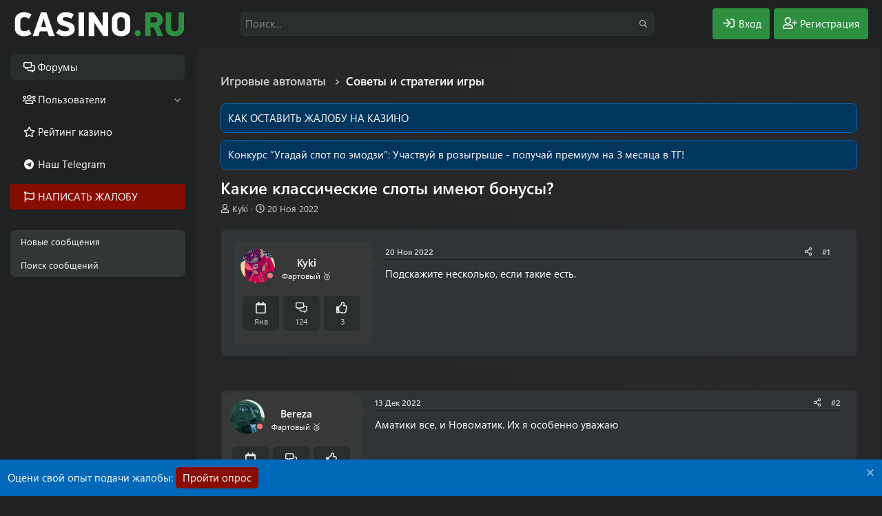

--- FILE ---
content_type: text/html; charset=utf-8
request_url: https://forum.casino.ru/threads/kakie-klassicheskie-sloty-imejut-bonusy.6569/
body_size: 19196
content:
<!DOCTYPE html>
<html id="XF" lang="ru-RU" dir="LTR"
	data-xf="2.3"
	data-app="public"
	data-variation="alternate"
data-color-scheme="dark"
	data-template="thread_view"
	data-container-key="node-21"
	data-content-key="thread-6569"
	data-logged-in="false"
	data-cookie-prefix="xf_"
	data-csrf="1768762735,ab451f8f275f18c38bb8132969aef668"
	class="has-no-js template-thread_view"
	>
<head>
	
	
	

	<meta charset="utf-8" />
	<title>Какие классические слоты имеют бонусы? | Форум Casino.ru - Крупнейший форум игроков в онлайн казино</title>
	
	<link rel="manifest" href="/webmanifest.php">

	<meta http-equiv="X-UA-Compatible" content="IE=Edge" />
	<meta name="viewport" content="width=device-width, initial-scale=1, viewport-fit=cover">

	
		
			
				<meta name="theme-color" media="(prefers-color-scheme: light)" content="#0069ba" />
				<meta name="theme-color" media="(prefers-color-scheme: dark)" content="#0069ba" />
			
		
	

	<meta name="apple-mobile-web-app-title" content="Форум Casino.ru">
	
	<script>var _ajaxurl = 'https://casino.ru/wp-admin/admin-ajax.php';</script>
	<script src="https://casino.ru/wp-content/themes/casino.ru/rest/script.js"></script>	
	
	

		<link rel="apple-touch-icon" href="/data/assets/logo/favicon-192x192.png">
		

	
		
		<meta name="description" content="Подскажите несколько, если такие есть." />
		<meta property="og:description" content="Подскажите несколько, если такие есть." />
		<meta property="twitter:description" content="Подскажите несколько, если такие есть." />
	
	
		<meta property="og:url" content="https://forum.casino.ru/threads/kakie-klassicheskie-sloty-imejut-bonusy.6569/" />
	
		<link rel="canonical" href="https://forum.casino.ru/threads/kakie-klassicheskie-sloty-imejut-bonusy.6569/" />
	

	
		
	
	
	<meta property="og:site_name" content="Форум про казино и игровые автоматы для азартных игроков: онлайн обсуждение в интернете | Casino.ru" />


	
	
		
	
	
	<meta property="og:type" content="website" />


	
	
		
	
	
	
		<meta property="og:title" content="Какие классические слоты имеют бонусы?" />
		<meta property="twitter:title" content="Какие классические слоты имеют бонусы?" />
	


	
	
	
	

	
	
	
		
	
	

	
	
	<link rel="stylesheet" href="/css.php?css=public%3Anormalize.css%2Cpublic%3Afa.css%2Cpublic%3Avariations.less%2Cpublic%3Acore.less%2Cpublic%3Aapp.less%2Cpublic%3Asegoeuivariablefont.css&amp;s=6&amp;l=2&amp;d=1767694099&amp;k=4f460a5528750cf5ab55aec4e3de3f28568b865c" />

	<link rel="stylesheet" href="/css.php?css=public%3Afest1val2.less%2Cpublic%3Amessage.less%2Cpublic%3Anotices.less%2Cpublic%3Ashare_controls.less%2Cpublic%3Ath_uix_threadStarterPost.less%2Cpublic%3Aextra.less&amp;s=6&amp;l=2&amp;d=1767694099&amp;k=8b9809081675b536dada2ce3e0193cf4a4cb7b5b" />
<style>

.chosen-container{position:relative;display:inline-block;vertical-align:middle;font-size:13px;-webkit-user-select:none;-moz-user-select:none;-ms-user-select:none;user-select:none}.chosen-container *{-webkit-box-sizing:border-box;box-sizing:border-box}.chosen-container .chosen-drop{position:absolute;top:100%;z-index:1010;width:100%;border:1px solid #aaa;border-top:0;background:#fff;-webkit-box-shadow:0 4px 5px rgba(0,0,0,.15);box-shadow:0 4px 5px rgba(0,0,0,.15);clip:rect(0,0,0,0);-webkit-clip-path:inset(100% 100%);clip-path:inset(100% 100%)}.chosen-container.chosen-with-drop .chosen-drop{clip:auto;-webkit-clip-path:none;clip-path:none}.chosen-container a{cursor:pointer}.chosen-container .chosen-single .group-name,.chosen-container .search-choice .group-name{margin-right:4px;overflow:hidden;white-space:nowrap;text-overflow:ellipsis;font-weight:400;color:#999}.chosen-container .chosen-single .group-name:after,.chosen-container .search-choice .group-name:after{content:":";padding-left:2px;vertical-align:top}.chosen-container-single .chosen-single{position:relative;display:block;overflow:hidden;padding:4px 0 4px 8px;/*height:25px*/;border:1px solid #aaa;border-radius:5px;background-color:#fff;background:-webkit-gradient(linear,left top,left bottom,color-stop(20%,#fff),color-stop(50%,#f6f6f6),color-stop(52%,#eee),to(#f4f4f4));background:linear-gradient(#fff 20%,#f6f6f6 50%,#eee 52%,#f4f4f4 100%);background-clip:padding-box;-webkit-box-shadow:0 0 3px #fff inset,0 1px 1px rgba(0,0,0,.1);box-shadow:0 0 3px #fff inset,0 1px 1px rgba(0,0,0,.1);color:#444;text-decoration:none;white-space:nowrap;line-height:24px}.chosen-container-single .chosen-default{color:#999}.chosen-container-single .chosen-single span{display:block;overflow:hidden;margin-right:26px;text-overflow:ellipsis;white-space:nowrap}.chosen-container-single .chosen-single-with-deselect span{margin-right:38px}.chosen-container-single .chosen-single abbr{position:absolute;top:6px;right:26px;display:block;width:12px;height:12px;background:url(/js/chosen/chosen-sprite.png) -42px 1px no-repeat;font-size:1px}.chosen-container-single .chosen-single abbr:hover{background-position:-42px -10px}.chosen-container-single.chosen-disabled .chosen-single abbr:hover{background-position:-42px -10px}.chosen-container-single .chosen-single div{position:absolute;top:0;right:0;display:block;width:18px;height:100%}.chosen-container-single .chosen-single div b{display:block;width:100%;height:100%;background:url(/js/chosen/chosen-sprite.png) no-repeat 0 2px}.chosen-container-single .chosen-search{position:relative;z-index:1010;margin:0;padding:3px 4px;white-space:nowrap}.chosen-container-single .chosen-search input[type=text]{margin:1px 0;padding:4px 20px 4px 5px;width:100%;height:auto;outline:0;border:1px solid #aaa;background:url(/js/chosen/chosen-sprite.png) no-repeat 100% -20px;font-size:1em;font-family:sans-serif;line-height:normal;border-radius:0}.chosen-container-single .chosen-drop{margin-top:-1px;border-radius:0 0 4px 4px;background-clip:padding-box}.chosen-container-single.chosen-container-single-nosearch .chosen-search{position:absolute;clip:rect(0,0,0,0);-webkit-clip-path:inset(100% 100%);clip-path:inset(100% 100%)}.chosen-container .chosen-results{color:#444;position:relative;overflow-x:hidden;overflow-y:auto;margin:0 4px 4px 0;padding:0 0 0 4px;max-height:240px;-webkit-overflow-scrolling:touch}.chosen-container .chosen-results li{display:none;margin:0;padding:5px 6px;list-style:none;line-height:15px;word-wrap:break-word;-webkit-touch-callout:none}.chosen-container .chosen-results li.active-result{display:list-item;cursor:pointer}.chosen-container .chosen-results li.disabled-result{display:list-item;color:#ccc;cursor:default}.chosen-container .chosen-results li.highlighted{background-color:#3875d7;background-image:-webkit-gradient(linear,left top,left bottom,color-stop(20%,#3875d7),color-stop(90%,#2a62bc));background-image:linear-gradient(#3875d7 20%,#2a62bc 90%);color:#fff}.chosen-container .chosen-results li.no-results{color:#777;display:list-item;background:#f4f4f4}.chosen-container .chosen-results li.group-result{display:list-item;font-weight:700;cursor:default}.chosen-container .chosen-results li.group-option{padding-left:15px}.chosen-container .chosen-results li em{font-style:normal;text-decoration:underline}.chosen-container-multi .chosen-choices{position:relative;overflow:hidden;margin:0;padding:0 5px;width:100%;height:auto;border:1px solid #aaa;background-color:#fff;background-image:-webkit-gradient(linear,left top,left bottom,color-stop(1%,#eee),color-stop(15%,#fff));background-image:linear-gradient(#eee 1%,#fff 15%);cursor:text}.chosen-container-multi .chosen-choices li{float:left;list-style:none}.chosen-container-multi .chosen-choices li.search-field{margin:0;padding:0;white-space:nowrap}.chosen-container-multi .chosen-choices li.search-field input[type=text]{margin:1px 0;padding:0;height:25px;outline:0;border:0!important;background:0 0!important;-webkit-box-shadow:none;box-shadow:none;color:#999;font-size:100%;font-family:sans-serif;line-height:normal;border-radius:0;width:25px}.chosen-container-multi .chosen-choices li.search-choice{position:relative;margin:3px 5px 3px 0;padding:3px 20px 3px 5px;border:1px solid #aaa;max-width:100%;border-radius:3px;background-color:#eee;background-image:-webkit-gradient(linear,left top,left bottom,color-stop(20%,#f4f4f4),color-stop(50%,#f0f0f0),color-stop(52%,#e8e8e8),to(#eee));background-image:linear-gradient(#f4f4f4 20%,#f0f0f0 50%,#e8e8e8 52%,#eee 100%);background-size:100% 19px;background-repeat:repeat-x;background-clip:padding-box;-webkit-box-shadow:0 0 2px #fff inset,0 1px 0 rgba(0,0,0,.05);box-shadow:0 0 2px #fff inset,0 1px 0 rgba(0,0,0,.05);color:#333;line-height:13px;cursor:default}.chosen-container-multi .chosen-choices li.search-choice span{word-wrap:break-word}.chosen-container-multi .chosen-choices li.search-choice .search-choice-close{position:absolute;top:4px;right:3px;display:block;width:12px;height:12px;background:url(/js/chosen/chosen-sprite.png) -42px 1px no-repeat;font-size:1px}.chosen-container-multi .chosen-choices li.search-choice .search-choice-close:hover{background-position:-42px -10px}.chosen-container-multi .chosen-choices li.search-choice-disabled{padding-right:5px;border:1px solid #ccc;background-color:#e4e4e4;background-image:-webkit-gradient(linear,left top,left bottom,color-stop(20%,#f4f4f4),color-stop(50%,#f0f0f0),color-stop(52%,#e8e8e8),to(#eee));background-image:linear-gradient(#f4f4f4 20%,#f0f0f0 50%,#e8e8e8 52%,#eee 100%);color:#666}.chosen-container-multi .chosen-choices li.search-choice-focus{background:#d4d4d4}.chosen-container-multi .chosen-choices li.search-choice-focus .search-choice-close{background-position:-42px -10px}.chosen-container-multi .chosen-results{margin:0;padding:0}.chosen-container-multi .chosen-drop .result-selected{display:list-item;color:#ccc;cursor:default}.chosen-container-active .chosen-single{border:1px solid #5897fb;-webkit-box-shadow:0 0 5px rgba(0,0,0,.3);box-shadow:0 0 5px rgba(0,0,0,.3)}.chosen-container-active.chosen-with-drop .chosen-single{border:1px solid #aaa;border-bottom-right-radius:0;border-bottom-left-radius:0;background-image:-webkit-gradient(linear,left top,left bottom,color-stop(20%,#eee),color-stop(80%,#fff));background-image:linear-gradient(#eee 20%,#fff 80%);-webkit-box-shadow:0 1px 0 #fff inset;box-shadow:0 1px 0 #fff inset}.chosen-container-active.chosen-with-drop .chosen-single div{border-left:none;background:0 0}.chosen-container-active.chosen-with-drop .chosen-single div b{background-position:-18px 2px}.chosen-container-active .chosen-choices{border:1px solid #5897fb;-webkit-box-shadow:0 0 5px rgba(0,0,0,.3);box-shadow:0 0 5px rgba(0,0,0,.3)}.chosen-container-active .chosen-choices li.search-field input[type=text]{color:#222!important}.chosen-disabled{opacity:.5!important;cursor:default}.chosen-disabled .chosen-single{cursor:default}.chosen-disabled .chosen-choices .search-choice .search-choice-close{cursor:default}.chosen-rtl{text-align:right}.chosen-rtl .chosen-single{overflow:visible;padding:0 8px 0 0}.chosen-rtl .chosen-single span{margin-right:0;margin-left:26px;direction:rtl}.chosen-rtl .chosen-single-with-deselect span{margin-left:38px}.chosen-rtl .chosen-single div{right:auto;left:3px}.chosen-rtl .chosen-single abbr{right:auto;left:26px}.chosen-rtl .chosen-choices li{float:right}.chosen-rtl .chosen-choices li.search-field input[type=text]{direction:rtl}.chosen-rtl .chosen-choices li.search-choice{margin:3px 5px 3px 0;padding:3px 5px 3px 19px}.chosen-rtl .chosen-choices li.search-choice .search-choice-close{right:auto;left:4px}.chosen-rtl.chosen-container-single .chosen-results{margin:0 0 4px 4px;padding:0 4px 0 0}.chosen-rtl .chosen-results li.group-option{padding-right:15px;padding-left:0}.chosen-rtl.chosen-container-active.chosen-with-drop .chosen-single div{border-right:none}.chosen-rtl .chosen-search input[type=text]{padding:4px 5px 4px 20px;background:url(/js/chosen/chosen-sprite.png) no-repeat -30px -20px;direction:rtl}.chosen-rtl.chosen-container-single .chosen-single div b{background-position:6px 2px}.chosen-rtl.chosen-container-single.chosen-with-drop .chosen-single div b{background-position:-12px 2px}@media only screen and (-webkit-min-device-pixel-ratio:1.5),only screen and (min-resolution:144dpi),only screen and (min-resolution:1.5dppx){.chosen-container .chosen-results-scroll-down span,.chosen-container .chosen-results-scroll-up span,.chosen-container-multi .chosen-choices .search-choice .search-choice-close,.chosen-container-single .chosen-search input[type=text],.chosen-container-single .chosen-single abbr,.chosen-container-single .chosen-single div b,.chosen-rtl .chosen-search input[type=text]{background-image:url(/js/chosen/chosen-sprite@2x.png)!important;background-size:52px 37px!important;background-repeat:no-repeat!important}}
</style>


	
		<script src="/js/xf/preamble.min.js?_v=6cf714cb"></script>
	

	<script src="/js/vendor/jquery/jquery-3.5.1.min.js?_v=6cf714cb"></script>
	<script src="/js/vendor/vendor-compiled.js?_v=6cf714cb" defer></script>
	<script src="/js/xf/core-compiled.js?_v=6cf714cb" defer></script>

	<script>
		XF.ready(() =>
		{
			XF.extendObject(true, XF.config, {
				// 
				userId: 0,
				enablePush: false,
				pushAppServerKey: '',
				url: {
					fullBase: 'https://forum.casino.ru/',
					basePath: '/',
					css: '/css.php?css=__SENTINEL__&s=6&l=2&d=1767694099',
					js: '/js/__SENTINEL__?_v=6cf714cb',
					icon: '/data/local/icons/__VARIANT__.svg?v=1767694100#__NAME__',
					iconInline: '/styles/fa/__VARIANT__/__NAME__.svg?v=5.15.3',
					keepAlive: '/login/keep-alive'
				},
				cookie: {
					path: '/',
					domain: '',
					prefix: 'xf_',
					secure: true,
					consentMode: 'disabled',
					consented: ["optional","_third_party"]
				},
				cacheKey: 'f3ed7234243583f554e27d349fe769c5',
				csrf: '1768762735,ab451f8f275f18c38bb8132969aef668',
				js: {"https:\/\/casino.ru\/wp-content\/themes\/casino.ru\/subscribe-forum\/script.js":true,"\/js\/chosen\/chosen.jquery.min.js?_v=6cf714cb":true,"\/js\/chosen\/init.js?_v=6cf714cb":true,"\/js\/fest1val\/helpers\/override_handlers.min.js?_v=6cf714cb":true},
				fullJs: false,
				css: {"public:fest1val2.less":true,"public:message.less":true,"public:notices.less":true,"public:share_controls.less":true,"public:th_uix_threadStarterPost.less":true,"public:extra.less":true},
				time: {
					now: 1768762735,
					today: 1768683600,
					todayDow: 0,
					tomorrow: 1768770000,
					yesterday: 1768597200,
					week: 1768165200,
					month: 1767214800,
					year: 1767214800
				},
				style: {
					light: 'default',
					dark: 'alternate',
					defaultColorScheme: 'light'
				},
				borderSizeFeature: '3px',
				fontAwesomeWeight: 'r',
				enableRtnProtect: true,
				
				enableFormSubmitSticky: true,
				imageOptimization: '0',
				imageOptimizationQuality: 0.85,
				uploadMaxFilesize: 104857600,
				uploadMaxWidth: 0,
				uploadMaxHeight: 0,
				allowedVideoExtensions: ["m4v","mov","mp4","mp4v","mpeg","mpg","ogv","webm"],
				allowedAudioExtensions: ["mp3","opus","ogg","wav"],
				shortcodeToEmoji: true,
				visitorCounts: {
					conversations_unread: '0',
					alerts_unviewed: '0',
					total_unread: '0',
					title_count: true,
					icon_indicator: true
				},
				jsMt: {"xf\/action.js":"a88b9c41","xf\/embed.js":"a88b9c41","xf\/form.js":"a88b9c41","xf\/structure.js":"a88b9c41","xf\/tooltip.js":"a88b9c41"},
				jsState: {},
				publicMetadataLogoUrl: '',
				publicPushBadgeUrl: 'https://forum.casino.ru/styles/default/xenforo/bell.png'
			})

			XF.extendObject(XF.phrases, {
				// 
bssp_now: "Now",
				date_x_at_time_y:     "{date} в {time}",
				day_x_at_time_y:      "{day} в {time}",
				yesterday_at_x:       "Вчера в {time}",
				x_minutes_ago:        "{minutes} мин. назад",
				one_minute_ago:       "1 минуту назад",
				a_moment_ago:         "Только что",
				today_at_x:           "Сегодня в {time}",
				in_a_moment:          "В настоящее время",
				in_a_minute:          "Менее минуты назад",
				in_x_minutes:         "Через {minutes} мин.",
				later_today_at_x:     "Сегодня в {time}",
				tomorrow_at_x:        "Завтра в {time}",
				short_date_x_minutes: "{minutes}m",
				short_date_x_hours:   "{hours}h",
				short_date_x_days:    "{days}d",

				day0: "Воскресенье",
				day1: "Понедельник",
				day2: "Вторник",
				day3: "Среда",
				day4: "Четверг",
				day5: "Пятница",
				day6: "Суббота",

				dayShort0: "Вос",
				dayShort1: "Пон",
				dayShort2: "Вто",
				dayShort3: "Сре",
				dayShort4: "Чет",
				dayShort5: "Пят",
				dayShort6: "Суб",

				month0: "Январь",
				month1: "Февраль",
				month2: "Март",
				month3: "Апрель",
				month4: "Май",
				month5: "Июнь",
				month6: "Июль",
				month7: "Август",
				month8: "Сентябрь",
				month9: "Октябрь",
				month10: "Ноябрь",
				month11: "Декабрь",

				active_user_changed_reload_page: "Ваша сессия истекла. Перезагрузите страницу.",
				server_did_not_respond_in_time_try_again: "Сервер не ответил вовремя. Пожалуйста, попробуйте снова.",
				oops_we_ran_into_some_problems: "Упс! Мы столкнулись с некоторыми проблемами.",
				oops_we_ran_into_some_problems_more_details_console: "Упс! Мы столкнулись с некоторыми проблемами. Пожалуйста, попробуйте позже. Более детальную информацию об ошибке Вы можете посмотреть в консоли браузера.",
				file_too_large_to_upload: "Файл слишком большой для загрузки.",
				uploaded_file_is_too_large_for_server_to_process: "Загруженный файл слишком большой для обработки сервером.",
				files_being_uploaded_are_you_sure: "Файлы все ещё загружаются. Вы действительно хотите отправить эту форму?",
				attach: "Прикрепить файлы",
				rich_text_box: "Текстовое поле с поддержкой форматирования",
				close: "Закрыть",
				link_copied_to_clipboard: "Ссылка скопирована в буфер обмена.",
				text_copied_to_clipboard: "Скопировано",
				loading: "Загрузка...",
				you_have_exceeded_maximum_number_of_selectable_items: "You have exceeded the maximum number of selectable items.",

				processing: "Обработка",
				'processing...': "Обработка...",

				showing_x_of_y_items: "Показано {count} из {total} элементов",
				showing_all_items: "Показаны все элементы",
				no_items_to_display: "Нет элементов для отображения",

				number_button_up: "Увеличить",
				number_button_down: "Уменьшить",

				push_enable_notification_title: "Push-уведомления для сайта Форум про казино и игровые автоматы для азартных игроков: онлайн обсуждение в интернете | Casino.ru успешно активированы",
				push_enable_notification_body: "Спасибо за активацию push-уведомлений!",

				pull_down_to_refresh: "Pull down to refresh",
				release_to_refresh: "Release to refresh",
				refreshing: "Refreshing..."
			})
		})
	</script>

	<script src="https://casino.ru/wp-content/themes/casino.ru/subscribe-forum/script.js" defer></script>
<script src="/js/chosen/chosen.jquery.min.js?_v=6cf714cb" defer></script>
<script src="/js/chosen/init.js?_v=6cf714cb" defer></script>
<script src="/js/fest1val/helpers/override_handlers.min.js?_v=6cf714cb" defer></script>



	
		<link rel="icon" type="image/png" href="https://forum.casino.ru/data/assets/logo/favicon-32x32.png" sizes="32x32" />
	

	
</head>
<body data-template="thread_view">


<div class="p-pageWrapper" id="top">

	

	<header class="p-header" id="header">
		<div class="p-header-inner">
			<div class="p-header-content">

				<button type="button" class="button button--plain p-nav-menuTrigger" data-xf-click="off-canvas" data-menu=".js-headerOffCanvasMenu" tabindex="0" aria-label="Меню"><span class="button-text">
					<i aria-hidden="true"></i>
				</span></button>

				
					<div class="p-header-logo p-header-logo--image">
						<a href="https://forum.casino.ru">
							

	

	
		
		

		
	
		
		

		
	

	

	<picture data-variations="{&quot;default&quot;:{&quot;1&quot;:&quot;\/data\/assets\/logo_default\/logo.svg&quot;,&quot;2&quot;:null},&quot;alternate&quot;:{&quot;1&quot;:&quot;\/data\/assets\/logo_alternate\/logo_w.svg&quot;,&quot;2&quot;:null}}">
		
		
		

		
			
			
			

			
				<source srcset="/data/assets/logo_alternate/logo_w.svg" media="(prefers-color-scheme: dark)" />
			
		

		<img src="/data/assets/logo_default/logo.svg"  width="250" height="36" alt="Форум про казино и игровые автоматы для азартных игроков: онлайн обсуждение в интернете | Casino.ru"  />
	</picture>


						</a>
					</div>
				

				
					

					
						<div class='p-search'>
							<form action="/search/search" method="post">
								<div class='p-search-container'>
									
										<input type="text" class="input input--search" name="keywords" data-acurl="/search/auto-complete" placeholder="Поиск..." aria-label="Поиск" id="input--search" data-menu-autofocus="true" minlength="3" required="true" />
									
									<div class='p-search-icon'><i class="fa--xf far fa-search "><svg xmlns="http://www.w3.org/2000/svg" role="img" aria-hidden="true" ><use href="/data/local/icons/regular.svg?v=1767694100#search"></use></svg></i></div>
								</div>

								<div id="p-search-menu" class="p-search-menu">
									<div class="menu-content">
										
											<div class="inputGroup inputGroup--joined">
												
			<select name="constraints" class="js-quickSearch-constraint input" aria-label="Search within">
				<option value="">Везде</option>
<option value="{&quot;search_type&quot;:&quot;post&quot;}">Темы</option>
<option value="{&quot;search_type&quot;:&quot;post&quot;,&quot;c&quot;:{&quot;nodes&quot;:[21],&quot;child_nodes&quot;:1}}">Этот форум</option>
<option value="{&quot;search_type&quot;:&quot;post&quot;,&quot;c&quot;:{&quot;thread&quot;:6569}}">Эта тема</option>

			</select>
		
											</div>
										
										
										<div class="menu-row">
											<label class="iconic"><input type="checkbox"  name="c[title_only]" value="1" /><i aria-hidden="true"></i><span class="iconic-label">Искать только в заголовках</span></label>

										</div>
										
										<div class="menu-row">
											<div class="inputGroup">
												<span class="inputGroup-text" id="ctrl_search_menu_by_member">От:</span>
												<input type="text" class="input" name="c[users]" data-xf-init="auto-complete" placeholder="Пользователь" aria-labelledby="ctrl_search_menu_by_member" />
											</div>
										</div>
										<div class="menu-footer">
										<span class="menu-footer-controls">
											<button type="submit" class="button button--icon button--icon--search button--primary"><i class="fa--xf far fa-search "><svg xmlns="http://www.w3.org/2000/svg" role="img" aria-hidden="true" ><use href="/data/local/icons/regular.svg?v=1767694100#search"></use></svg></i><span class="button-text">Поиск</span></button>
											<button type="submit" class="button " name="from_search_menu"><span class="button-text">Расширенный поиск...</span></button>
										</span>
										</div>
									</div>
								</div>

								<input type="hidden" name="_xfToken" value="1768762735,ab451f8f275f18c38bb8132969aef668" />
							</form>
						</div>
					
				

				<div class="p-nav-opposite">
					<div class="p-navgroup p-account p-navgroup--guest">
						
							
								<a href="/login/" class="p-navgroup-link p-navgroup-link--iconic p-navgroup-link--logIn"
									data-xf-click="overlay" data-follow-redirects="on" data-color="login">
									<i aria-hidden="true"></i>
									<span class="p-navgroup-linkText">Вход</span>
								</a>
							
							<div class="menu menu--structural menu--medium" data-menu="menu" data-nav-id="userLogin" aria-hidden="true" data-href="/login/"></div>
							
								<a href="/register/" class="p-navgroup-link p-navgroup-link--iconic p-navgroup-link--register"
									data-xf-click="overlay" data-follow-redirects="on" data-color="register">
									<i aria-hidden="true"></i>
									<span class="p-navgroup-linkText">Регистрация</span>
								</a>
							
						
					</div>

					<div class="p-navgroup p-discovery">
						<a href="/whats-new/"
							class="p-navgroup-link p-navgroup-link--iconic p-navgroup-link--whatsnew"
							aria-label="Что нового?"
							title="Что нового?">
							<i aria-hidden="true"></i>
							<span class="p-navgroup-linkText">Что нового?</span>
						</a>

						
							<a href="/search/"
								class="p-navgroup-link p-navgroup-link--iconic p-navgroup-link--search"
								data-xf-click="menu"
								data-xf-key="/"
								aria-label="Поиск"
								aria-expanded="false"
								aria-haspopup="true"
								title="Поиск">
								<i aria-hidden="true"></i>
								<span class="p-navgroup-linkText">Поиск</span>
							</a>
							<div class="menu menu--structural menu--wide" data-menu="menu" aria-hidden="true">
								<form action="/search/search" method="post"
									class="menu-content"
									data-xf-init="quick-search">

									<h3 class="menu-header">Поиск</h3>
<div class="menu-row">
	<div class="inputGroup">Тип темы:</div>
	<div class="inputGroup">
		<label class="iconic">
			<input type="radio" name="c[category_type]" value="7">
			<i aria-hidden="true"></i>
			<span class="iconic-label">Обзоры</span>
		</label>
	</div>
	<div class="inputGroup">
		<label class="iconic">
			<input type="radio" name="c[category_type]" value="13">
			<i aria-hidden="true"></i>
			<span class="iconic-label">Жалобы</span>
		</label>
	</div>
	<div class="inputGroup">
		<label class="iconic">
			<input type="radio" name="c[category_type]" value="" checked>
			<i aria-hidden="true"></i>
			<span class="iconic-label">Любой</span>
		</label>
	</div>
</div>
									
									<div class="menu-row">
										
											<div class="inputGroup inputGroup--joined">
												<input type="text" class="input" name="keywords" data-acurl="/search/auto-complete" placeholder="Поиск..." aria-label="Поиск" data-menu-autofocus="true" minlength="3" required="true" />
												
			<select name="constraints" class="js-quickSearch-constraint input" aria-label="Search within">
				<option value="">Везде</option>
<option value="{&quot;search_type&quot;:&quot;post&quot;}">Темы</option>
<option value="{&quot;search_type&quot;:&quot;post&quot;,&quot;c&quot;:{&quot;nodes&quot;:[21],&quot;child_nodes&quot;:1}}">Этот форум</option>
<option value="{&quot;search_type&quot;:&quot;post&quot;,&quot;c&quot;:{&quot;thread&quot;:6569}}">Эта тема</option>

			</select>
		
											</div>
										
									</div>

									
									<div class="menu-row">
										<label class="iconic"><input type="checkbox"  name="c[title_only]" value="1" /><i aria-hidden="true"></i><span class="iconic-label">Искать только в заголовках</span></label>

									</div>
									
									<div class="menu-row">
										<div class="inputGroup">
											<span class="inputGroup-text" id="ctrl_search_menu_by_member">От:</span>
											<input type="text" class="input" name="c[users]" data-xf-init="auto-complete" placeholder="Пользователь" aria-labelledby="ctrl_search_menu_by_member" />
										</div>
									</div>
									<div class="menu-footer">
									<span class="menu-footer-controls">
										<button type="submit" class="button button--icon button--icon--search button--primary"><i class="fa--xf far fa-search "><svg xmlns="http://www.w3.org/2000/svg" role="img" aria-hidden="true" ><use href="/data/local/icons/regular.svg?v=1767694100#search"></use></svg></i><span class="button-text">Поиск</span></button>
										<button type="submit" class="button " name="from_search_menu"><span class="button-text">Расширенный поиск...</span></button>
									</span>
									</div>

									<input type="hidden" name="_xfToken" value="1768762735,ab451f8f275f18c38bb8132969aef668" />
								</form>
							</div>
						
					</div>
				</div>

				
			</div>
		</div>
	</header>

	
	

	<div class="offCanvasMenu offCanvasMenu--nav js-headerOffCanvasMenu" data-menu="menu" aria-hidden="true" data-ocm-builder="navigation">
		<div class="offCanvasMenu-backdrop" data-menu-close="true"></div>
		<div class="offCanvasMenu-content">
			<div class="offCanvasMenu-header">
				Меню
				<a class="offCanvasMenu-closer" data-menu-close="true" role="button" tabindex="0" aria-label="Закрыть"></a>
			</div>
			
				<div class="p-offCanvasRegisterLink">
					<div class="offCanvasMenu-linkHolder">
						<a href="/login/" class="offCanvasMenu-link" data-xf-click="overlay" data-menu-close="true">
							Вход
						</a>
					</div>
					<hr class="offCanvasMenu-separator" />
					
						<div class="offCanvasMenu-linkHolder">
							<a href="/register/" class="offCanvasMenu-link" data-xf-click="overlay" data-menu-close="true">
								Регистрация
							</a>
						</div>
						<hr class="offCanvasMenu-separator" />
					
				</div>
			
			<div class="js-offCanvasNavTarget"></div>
			 
		</div>
	</div>

	<div class="p-body">
		<div class="p-nav-container">
			
				<div class="p-navSticky p-navSticky--all" data-xf-init="sticky-header">
					
		<nav class="p-nav">
			<ul class="p-nav-list js-offCanvasNavSource">
			
				<li>
					
	<div class="p-navEl is-selected" data-has-children="true">
	

		
	
	<a href="/"
	class="p-navEl-link p-navEl-link--splitMenu "
	
		
	
	data-nav-id="forums">Форумы</a>


		<a data-xf-key="1"
			data-xf-click="menu"
			data-menu-pos-ref="< .p-navEl"
			class="p-navEl-splitTrigger"
			role="button"
			tabindex="0"
			aria-label="Toggle expanded"
			aria-expanded="false"
			aria-haspopup="true"></a>

		
	
		<div class="menu menu--structural" data-menu="menu" aria-hidden="true">
			<div class="menu-content">
				
					
	
	
	<a href="/whats-new/posts/"
	class="menu-linkRow u-indentDepth0 js-offCanvasCopy "
	
		
	
	data-nav-id="newPosts">Новые сообщения</a>

	

				
					
	
	
	<a href="/search/?type=post"
	class="menu-linkRow u-indentDepth0 js-offCanvasCopy "
	
		
	
	data-nav-id="searchForums">Поиск сообщений</a>

	

				
			</div>
		</div>
	
	</div>

				</li>
			
				<li>
					
	<div class="p-navEl " data-has-children="true">
	

		
	
	<a href="/members/"
	class="p-navEl-link p-navEl-link--splitMenu "
	
		
	
	data-nav-id="members">Пользователи</a>


		<a data-xf-key="2"
			data-xf-click="menu"
			data-menu-pos-ref="< .p-navEl"
			class="p-navEl-splitTrigger"
			role="button"
			tabindex="0"
			aria-label="Toggle expanded"
			aria-expanded="false"
			aria-haspopup="true"></a>

		
	
		<div class="menu menu--structural" data-menu="menu" aria-hidden="true">
			<div class="menu-content">
				
					
	
	
	<a href="/online/"
	class="menu-linkRow u-indentDepth0 js-offCanvasCopy "
	
		
	
	data-nav-id="currentVisitors">Текущие посетители</a>

	

				
					
	
	
	<a href="/whats-new/profile-posts/"
	class="menu-linkRow u-indentDepth0 js-offCanvasCopy "
	 rel="nofollow"
		
	
	data-nav-id="newProfilePosts">Новые сообщения профилей</a>

	

				
					
	
	
	<a href="/search/?type=profile_post"
	class="menu-linkRow u-indentDepth0 js-offCanvasCopy "
	
		
	
	data-nav-id="searchProfilePosts">Поиск сообщений профилей</a>

	

				
					
	
	
	<a href="/members/tpm/"
	class="menu-linkRow u-indentDepth0 js-offCanvasCopy "
	
		
	
	data-nav-id="tpm">Автор месяца</a>

	

				
			</div>
		</div>
	
	</div>

				</li>
			
				<li>
					
	<div class="p-navEl " >
	

		
	
	<a href="https://casino.ru/onlinecasino/"
	class="p-navEl-link "
	
		
	data-xf-key="3"
	data-nav-id="casino_rating">Рейтинг казино</a>


		

		
	
	</div>

				</li>
			
				<li>
					
	<div class="p-navEl " >
	

		
	
	<a href="https://t.me/+LN5vtoYsVs4xMDky"
	class="p-navEl-link "
	 target="_blank"
		
	data-xf-key="4"
	data-nav-id="telegram">Наш Telegram</a>


		

		
	
	</div>

				</li>
			
				<li>
					
	<div class="p-navEl " >
	

		
	
	<a href="https://forum.casino.ru/forums/ostavit-zhalobu-na-kazino.16/post-thread"
	class="p-navEl-link "
	 data-color="petition_link"
		
	data-xf-key="5"
	data-nav-id="jaloby">НАПИСАТЬ ЖАЛОБУ</a>


		

		
	
	</div>

				</li>
			
			</ul>
		</nav>
	
					
		
			<div class="p-sectionLinks">
				<ul class="p-sectionLinks-list">
				
					<li>
						
	<div class="p-navEl " >
	

		
	
	<a href="/whats-new/posts/"
	class="p-navEl-link "
	
		
	data-xf-key="alt+1"
	data-nav-id="newPosts">Новые сообщения</a>


		

		
	
	</div>

					</li>
				
					<li>
						
	<div class="p-navEl " >
	

		
	
	<a href="/search/?type=post"
	class="p-navEl-link "
	
		
	data-xf-key="alt+2"
	data-nav-id="searchForums">Поиск сообщений</a>


		

		
	
	</div>

					</li>
				
				</ul>
			</div>
		
	
				</div>
				
		</div>

		<div class="p-body-inner">
			<!--XF:EXTRA_OUTPUT-->

			
			<div class="p-breadcrumbs--container">
				
	
		<ul class="p-breadcrumbs "
			itemscope itemtype="https://schema.org/BreadcrumbList">
			
				

				
			<li class="itemListElement--hider"></li>
			
				

				

				
				
			
					
					
	<li itemprop="itemListElement" itemscope itemtype="https://schema.org/ListItem">
		<a href="/#igrovye-avtomaty.17" itemprop="item">
			
				<span itemprop="name">Игровые автоматы</span>
			
		</a>
		<meta itemprop="position" content="1" />
	</li>

				
					
					
	<li itemprop="itemListElement" itemscope itemtype="https://schema.org/ListItem">
		<a href="/forums/sovety-i-strategii-igry.21/" itemprop="item">
			
				<span itemprop="name">Советы и стратегии игры</span>
			
		</a>
		<meta itemprop="position" content="2" />
	</li>

				
			
			
		</ul>
	

				
			</div>
			

			
				
					<div class="p-guest--message">
						<h1>Добро пожаловать!</h1>
<p>Твой промокод на Покердом - FPDPLAY.</p>
<a href="index.php?register" class="button--cta button button--icon button--icon--write"><span class="button-text">
Зарегистрироваться и получить бонус
</span></a>
					</div>
					
			

			
				
	
		
		

		<ul class="notices notices--block notices--isMulti js-notices"
			data-xf-init="notices"
			data-type="block"
			data-scroll-interval="6">

			
				
	<li class="notice js-notice notice--accent"
		data-notice-id="5"
		data-delay-duration="0"
		data-display-duration="0"
		data-auto-dismiss=""
		data-visibility="">

		
		<div class="notice-content">
			
			<a href="https://forum.casino.ru/threads/kak-ostavit-zhalobu-na-kazino.8095/" target="_blank">КАК ОСТАВИТЬ ЖАЛОБУ НА КАЗИНО </a>
		</div>
	</li>

			
				
	<li class="notice js-notice notice--accent"
		data-notice-id="16"
		data-delay-duration="0"
		data-display-duration="0"
		data-auto-dismiss=""
		data-visibility="">

		
		<div class="notice-content">
			
			Конкурс “Угадай слот по эмодзи”: <a href="https://t.me/c/1296852411/10950" target="_blank">Участвуй в розыгрыше - получай премиум на 3 месяца в ТГ!</a>
		</div>
	</li>

			
		</ul>
	

			

			

			
	<noscript class="js-jsWarning"><div class="blockMessage blockMessage--important blockMessage--iconic u-noJsOnly">JavaScript отключён. Чтобы полноценно использовать наш сайт, включите JavaScript в своём браузере.</div></noscript>

			
	<div class="blockMessage blockMessage--important blockMessage--iconic js-browserWarning" style="display: none">Вы используете устаревший браузер. Этот и другие сайты могут отображаться в нём некорректно.<br />Вам необходимо обновить браузер или попробовать использовать <a href="https://www.google.com/chrome/" target="_blank" rel="noopener">другой</a>.</div>


			
				<div class="p-body-header">
				
					
						<div class="p-title ">
						
							
								<h1 class="p-title-value">Какие классические слоты имеют бонусы?</h1>
							
							
						
						</div>
					

					
						<div class="p-description">
	<ul class="listInline listInline--bullet">
		<li>
			<i class="fa--xf far fa-user "><svg xmlns="http://www.w3.org/2000/svg" role="img" ><title>Автор темы</title><use href="/data/local/icons/regular.svg?v=1767694100#user"></use></svg></i>
			<span class="u-srOnly">Автор темы</span>

			<a href="/members/kyki.166/" class="username  u-concealed" dir="auto" data-user-id="166" data-xf-init="member-tooltip">Kyki</a>
		</li>
		<li>
			<i class="fa--xf far fa-clock "><svg xmlns="http://www.w3.org/2000/svg" role="img" ><title>Дата начала</title><use href="/data/local/icons/regular.svg?v=1767694100#clock"></use></svg></i>
			<span class="u-srOnly">Дата начала</span>

			<a href="/threads/kakie-klassicheskie-sloty-imejut-bonusy.6569/" class="u-concealed"><time  class="u-dt" dir="auto" datetime="2022-11-20T06:08:00+0300" data-timestamp="1668913680" data-date="20 Ноя 2022" data-time="06:08" data-short="Ноя '22" title="20 Ноя 2022 в 06:08">20 Ноя 2022</time></a>
		</li>
		
		

	</ul>
</div>
					
				
				</div>
			

			

<div class="p-body-main   is-active">
				
				<div class="p-body-contentCol"></div>
				

				

				<div class="p-body-content">
					
					<div class="p-body-pageContent">
	








































































































	
	
	
		
	
	
	


	
	
	
		
	
	
	


	
	
		
	
	
	


	
	



	












	

	
		
	



















<div class="block block--messages" data-xf-init="" data-type="post" data-href="/inline-mod/" data-search-target="*">

	<span class="u-anchorTarget" id="posts"></span>

	
		
	

	

	<div class="block-outer"></div>

	

	
		
	<div class="block-outer js-threadStatusField"></div>

	

	<div class="block-container lbContainer"
		data-xf-init="lightbox select-to-quote"
		data-message-selector=".js-post"
		data-lb-id="thread-6569"
		data-lb-universal="0">

		<div class="block-body js-replyNewMessageContainer">
			
				

					

					
						

	
	


	


	

	
	<article class="message    message-threadStarterPost message--post js-post js-inlineModContainer is-first   "
data-xf-init="scheduled-post"
		data-author="Kyki"
		data-content="post-18472"
		id="js-post-18472"
		>

		

		<span class="u-anchorTarget" id="post-18472"></span>

		
			<div class="message-inner">
				
					<div class="message-cell message-cell--user">
						

	<section class="message-user"
		
		
		>

		
		
		<div class="message-top">
			<div class="message-avatar ">
				<div class="message-avatar-wrapper">
					<a href="/members/kyki.166/" class="avatar avatar--m" data-user-id="166" data-xf-init="member-tooltip">
			<img src="/data/avatars/m/0/166.jpg?1643021551" srcset="/data/avatars/l/0/166.jpg?1643021551 2x" alt="Kyki" class="avatar-u166-m" width="96" height="96" loading="lazy" /> 
		</a>
					
						
							<span class="message-avatar-offline" tabindex="0" data-xf-init="tooltip" data-trigger="auto" title="Offline"></span>
						
					
				</div>
			</div>


			<div class="message-userDetails">
				<h4 class="message-name"><a href="/members/kyki.166/" class="username " dir="auto" data-user-id="166" data-xf-init="member-tooltip">Kyki</a></h4>
				<h5 class="userTitle message-userTitle" dir="auto">Фартовый 🥉</h5>
			</div>


	
    



		</div>
		
			
			
				<div class="message-userExtras">
				
					
						<dl class="pairs">
							<dt><i class="fa--xf far fa-calendar "><svg xmlns="http://www.w3.org/2000/svg" role="img" aria-hidden="true" ><use href="/data/local/icons/regular.svg?v=1767694100#calendar"></use></svg></i></dt>
							<dd>Янв</dd>
						</dl>
					
					
						<dl class="pairs">
							<dt><i class="fa--xf far fa-comments-alt "><svg xmlns="http://www.w3.org/2000/svg" role="img" aria-hidden="true" ><use href="/data/local/icons/regular.svg?v=1767694100#comments-alt"></use></svg></i></dt>
							<dd>124</dd>
						</dl>
					
					
					
						<dl class="pairs">
							<dt><i class="fa--xf far fa-thumbs-up "><svg xmlns="http://www.w3.org/2000/svg" role="img" aria-hidden="true" ><use href="/data/local/icons/regular.svg?v=1767694100#thumbs-up"></use></svg></i></dt>
							<dd>3</dd>
						</dl>
					
					
					
					
					
					
				
				</div>
			
		
		
		
	
	
	


<span class="message-userArrow"></span>
	</section>

						
					</div>
				

				
					<div class="message-cell message-cell--main">
					
						<div class="message-main js-quickEditTarget">

							
								

	

	<header class="message-attribution message-attribution--split">
		<ul class="message-attribution-main listInline ">
			
			
			<li class="u-concealed">
				<a href="/threads/kakie-klassicheskie-sloty-imejut-bonusy.6569/post-18472" rel="nofollow" >
					<time  class="u-dt" dir="auto" datetime="2022-11-20T06:08:00+0300" data-timestamp="1668913680" data-date="20 Ноя 2022" data-time="06:08" data-short="Ноя '22" title="20 Ноя 2022 в 06:08">20 Ноя 2022</time>
				</a>
			</li>
			
		</ul>

		<ul class="message-attribution-opposite message-attribution-opposite--list ">
			
				
			
			

			<li>
				<a href="/threads/kakie-klassicheskie-sloty-imejut-bonusy.6569/post-18472"
					class="message-attribution-gadget"
					data-xf-init="share-tooltip"
					data-href="/posts/18472/share"
					aria-label="Поделиться"
					rel="nofollow">
					<i class="fa--xf far fa-share-alt "><svg xmlns="http://www.w3.org/2000/svg" role="img" aria-hidden="true" ><use href="/data/local/icons/regular.svg?v=1767694100#share-alt"></use></svg></i>
				</a>
			</li>
			
				<li class="u-hidden js-embedCopy">
					
	<a href="javascript:"
		data-xf-init="copy-to-clipboard"
		data-copy-text="&lt;div class=&quot;js-xf-embed&quot; data-url=&quot;https://forum.casino.ru&quot; data-content=&quot;post-18472&quot;&gt;&lt;/div&gt;&lt;script defer src=&quot;https://forum.casino.ru/js/xf/external_embed.js?_v=6cf714cb&quot;&gt;&lt;/script&gt;"
		data-success="Embed code HTML copied to clipboard."
		class="">
		<i class="fa--xf far fa-code "><svg xmlns="http://www.w3.org/2000/svg" role="img" aria-hidden="true" ><use href="/data/local/icons/regular.svg?v=1767694100#code"></use></svg></i>
	</a>

				</li>
			
			
			
				<li>
					<a href="/threads/kakie-klassicheskie-sloty-imejut-bonusy.6569/post-18472" rel="nofollow">
						#1
					</a>
				</li>
			
		</ul>
	</header>

							

							<div class="message-content js-messageContent">
							

								
									
	
	
	

								

								
									
	

	<div class="message-userContent lbContainer js-lbContainer "
		data-lb-id="post-18472"
		data-lb-caption-desc="Kyki &middot; 20 Ноя 2022 в 06:08">

		
			

	
	

		
		
		

		

		<article class="message-body js-selectToQuote">
			
				
			

			<div >
				
					<div class="bbWrapper">Подскажите несколько, если такие есть.</div>
				
			</div>

			<div class="js-selectToQuoteEnd">&nbsp;</div>
			
				
			
		</article>

		
			

	
	

		
		
		

		

		
	</div>

								

								
									
	

	

								

								
									
	

								

							
							</div>

							
								
	

	<footer class="message-footer">
		

		

		<div class="reactionsBar js-reactionsList ">
			
		</div>

		<div class="js-historyTarget message-historyTarget toggleTarget" data-href="trigger-href"></div>
	</footer>

							
						</div>

					
					</div>
				
			</div>
		
	</article>

	
	

	
	
	<div class="re-cloud desktop  in_thread">
	<ins data-main-zoneid="119" data-main-id="65914108a750037a67df3d2622266ff7"></ins>
	<script async src="//media.casino.ru/www/main/ajp.php"></script>
	</div>
	<div class="re-cloud mobile  in_thread">
	<ins data-main-zoneid="120" data-main-id="65914108a750037a67df3d2622266ff7"></ins>
	<script async src="//media.casino.ru/www/main/ajp.php"></script>
	</div>
	



					

					

				

					

					
						

	
	



	

	
	<article class="message   message--post js-post js-inlineModContainer    "
data-xf-init="scheduled-post"
		data-author="Bereza"
		data-content="post-21427"
		id="js-post-21427"
		itemscope itemtype="https://schema.org/Comment" itemid="https://forum.casino.ru/posts/21427/">

		
			<meta itemprop="parentItem" itemscope itemid="https://forum.casino.ru/threads/kakie-klassicheskie-sloty-imejut-bonusy.6569/" />
			<meta itemprop="name" content="Сообщение №2" />
		

		<span class="u-anchorTarget" id="post-21427"></span>

		
			<div class="message-inner">
				
					<div class="message-cell message-cell--user">
						

	<section class="message-user"
		itemprop="author"
		itemscope itemtype="https://schema.org/Person"
		itemid="https://forum.casino.ru/members/bereza.32/">

		
			<meta itemprop="url" content="https://forum.casino.ru/members/bereza.32/" />
		
		
		<div class="message-top">
			<div class="message-avatar ">
				<div class="message-avatar-wrapper">
					<a href="/members/bereza.32/" class="avatar avatar--m" data-user-id="32" data-xf-init="member-tooltip">
			<img src="/data/avatars/m/0/32.jpg?1639080763" srcset="/data/avatars/l/0/32.jpg?1639080763 2x" alt="Bereza" class="avatar-u32-m" width="96" height="96" loading="lazy" itemprop="image" /> 
		</a>
					
						
							<span class="message-avatar-offline" tabindex="0" data-xf-init="tooltip" data-trigger="auto" title="Offline"></span>
						
					
				</div>
			</div>


			<div class="message-userDetails">
				<h4 class="message-name"><a href="/members/bereza.32/" class="username " dir="auto" data-user-id="32" data-xf-init="member-tooltip"><span itemprop="name">Bereza</span></a></h4>
				<h5 class="userTitle message-userTitle" dir="auto" itemprop="jobTitle">Фартовый 🥈</h5>
			</div>


	
    



		</div>
		
			
			
				<div class="message-userExtras">
				
					
						<dl class="pairs">
							<dt><i class="fa--xf far fa-calendar "><svg xmlns="http://www.w3.org/2000/svg" role="img" aria-hidden="true" ><use href="/data/local/icons/regular.svg?v=1767694100#calendar"></use></svg></i></dt>
							<dd>Дек</dd>
						</dl>
					
					
						<dl class="pairs">
							<dt><i class="fa--xf far fa-comments-alt "><svg xmlns="http://www.w3.org/2000/svg" role="img" aria-hidden="true" ><use href="/data/local/icons/regular.svg?v=1767694100#comments-alt"></use></svg></i></dt>
							<dd>353</dd>
						</dl>
					
					
					
						<dl class="pairs">
							<dt><i class="fa--xf far fa-thumbs-up "><svg xmlns="http://www.w3.org/2000/svg" role="img" aria-hidden="true" ><use href="/data/local/icons/regular.svg?v=1767694100#thumbs-up"></use></svg></i></dt>
							<dd>5</dd>
						</dl>
					
					
					
					
					
					
				
				</div>
			
		
		
		
	
	
	


<span class="message-userArrow"></span>
	</section>

						
					</div>
				

				
					<div class="message-cell message-cell--main">
					
						<div class="message-main js-quickEditTarget">

							
								

	

	<header class="message-attribution message-attribution--split">
		<ul class="message-attribution-main listInline ">
			
			
			<li class="u-concealed">
				<a href="/threads/kakie-klassicheskie-sloty-imejut-bonusy.6569/post-21427" rel="nofollow" itemprop="url">
					<time  class="u-dt" dir="auto" datetime="2022-12-13T21:28:11+0300" data-timestamp="1670956091" data-date="13 Дек 2022" data-time="21:28" data-short="Дек '22" title="13 Дек 2022 в 21:28" itemprop="datePublished">13 Дек 2022</time>
				</a>
			</li>
			
		</ul>

		<ul class="message-attribution-opposite message-attribution-opposite--list ">
			
			

			<li>
				<a href="/threads/kakie-klassicheskie-sloty-imejut-bonusy.6569/post-21427"
					class="message-attribution-gadget"
					data-xf-init="share-tooltip"
					data-href="/posts/21427/share"
					aria-label="Поделиться"
					rel="nofollow">
					<i class="fa--xf far fa-share-alt "><svg xmlns="http://www.w3.org/2000/svg" role="img" aria-hidden="true" ><use href="/data/local/icons/regular.svg?v=1767694100#share-alt"></use></svg></i>
				</a>
			</li>
			
				<li class="u-hidden js-embedCopy">
					
	<a href="javascript:"
		data-xf-init="copy-to-clipboard"
		data-copy-text="&lt;div class=&quot;js-xf-embed&quot; data-url=&quot;https://forum.casino.ru&quot; data-content=&quot;post-21427&quot;&gt;&lt;/div&gt;&lt;script defer src=&quot;https://forum.casino.ru/js/xf/external_embed.js?_v=6cf714cb&quot;&gt;&lt;/script&gt;"
		data-success="Embed code HTML copied to clipboard."
		class="">
		<i class="fa--xf far fa-code "><svg xmlns="http://www.w3.org/2000/svg" role="img" aria-hidden="true" ><use href="/data/local/icons/regular.svg?v=1767694100#code"></use></svg></i>
	</a>

				</li>
			
			
			
				<li>
					<a href="/threads/kakie-klassicheskie-sloty-imejut-bonusy.6569/post-21427" rel="nofollow">
						#2
					</a>
				</li>
			
		</ul>
	</header>

							

							<div class="message-content js-messageContent">
							

								
									
	
	
	

								

								
									
	

	<div class="message-userContent lbContainer js-lbContainer "
		data-lb-id="post-21427"
		data-lb-caption-desc="Bereza &middot; 13 Дек 2022 в 21:28">

		

		<article class="message-body js-selectToQuote">
			
				
			

			<div itemprop="text">
				
					<div class="bbWrapper">Аматики все, и Новоматик. Их я особенно уважаю</div>
				
			</div>

			<div class="js-selectToQuoteEnd">&nbsp;</div>
			
				
			
		</article>

		

		
	</div>

								

								
									
	

	

								

								
									
	

								

							
							</div>

							
								
	

	<footer class="message-footer">
		
			<div class="message-microdata" itemprop="interactionStatistic" itemtype="https://schema.org/InteractionCounter" itemscope>
				<meta itemprop="userInteractionCount" content="0" />
				<meta itemprop="interactionType" content="https://schema.org/LikeAction" />
			</div>
		

		

		<div class="reactionsBar js-reactionsList ">
			
		</div>

		<div class="js-historyTarget message-historyTarget toggleTarget" data-href="trigger-href"></div>
	</footer>

							
						</div>

					
					</div>
				
			</div>
		
	</article>

	
	

	
	



					

					

				
			
		</div>
	</div>

	
		<div class="block-outer block-outer--after">
			
				

				
				
					<div class="block-outer-opposite">
						
							<a href="/login/" class="button button--link button--wrap" data-xf-click="overlay"><span class="button-text">
								Войдите или зарегистрируйтесь для ответа
							</span></a>
						
					</div>
				
			
		</div>
	

	
	

</div>




	<a href="https://forum.casino.ru/threads/promokody-v-luchshix-onlajn-kazino.14789/" class="promo_thread_link">
	<img src="/styles/rekt/rekt/images/eksklyuzivnye-promokody-dlya-podpischikov-foruma.jpg" alt="Эксклюзивные промокоды для подписчиков форума" title="Эксклюзивные промокоды для подписчиков форума">
</a>










<div class="blockMessage blockMessage--none">
	

	

	
		

		<div class="shareButtons shareButtons--iconic" data-xf-init="share-buttons" data-page-url="" data-page-title="" data-page-desc="" data-page-image="">
			<span class="u-anchorTarget" id="_xfUid-1-1768762735"></span>

			
				<span class="shareButtons-label">Поделиться:</span>
			

			<div class="shareButtons-buttons">
				
					

					

					
						<a class="shareButtons-button shareButtons-button--brand shareButtons-button--bluesky not-hidden" href="#_xfUid-1-1768762735" data-href="https://bsky.app/intent/compose?text={url}">
							<i class="fa--xf fab fa-bluesky "><svg xmlns="http://www.w3.org/2000/svg" viewBox="0 0 576 512" role="img" aria-hidden="true" ><path d="M407.8 294.7c-3.3-.4-6.7-.8-10-1.3c3.4 .4 6.7 .9 10 1.3zM288 227.1C261.9 176.4 190.9 81.9 124.9 35.3C61.6-9.4 37.5-1.7 21.6 5.5C3.3 13.8 0 41.9 0 58.4S9.1 194 15 213.9c19.5 65.7 89.1 87.9 153.2 80.7c3.3-.5 6.6-.9 10-1.4c-3.3 .5-6.6 1-10 1.4C74.3 308.6-9.1 342.8 100.3 464.5C220.6 589.1 265.1 437.8 288 361.1c22.9 76.7 49.2 222.5 185.6 103.4c102.4-103.4 28.1-156-65.8-169.9c-3.3-.4-6.7-.8-10-1.3c3.4 .4 6.7 .9 10 1.3c64.1 7.1 133.6-15.1 153.2-80.7C566.9 194 576 75 576 58.4s-3.3-44.7-21.6-52.9c-15.8-7.1-40-14.9-103.2 29.8C385.1 81.9 314.1 176.4 288 227.1z"/></svg></i>
							<span>Bluesky</span>
						</a>
					

					

					
						<a class="shareButtons-button shareButtons-button--brand shareButtons-button--reddit not-hidden" href="#_xfUid-1-1768762735" data-href="https://reddit.com/submit?url={url}&amp;title={title}">
							<i class="fa--xf fab fa-reddit-alien "><svg xmlns="http://www.w3.org/2000/svg" role="img" aria-hidden="true" ><use href="/data/local/icons/brands.svg?v=1767694100#reddit-alien"></use></svg></i>
							<span>Reddit</span>
						</a>
					

					
						<a class="shareButtons-button shareButtons-button--brand shareButtons-button--pinterest not-hidden" href="#_xfUid-1-1768762735" data-href="https://pinterest.com/pin/create/bookmarklet/?url={url}&amp;description={title}&amp;media={image}">
							<i class="fa--xf fab fa-pinterest-p "><svg xmlns="http://www.w3.org/2000/svg" role="img" aria-hidden="true" ><use href="/data/local/icons/brands.svg?v=1767694100#pinterest-p"></use></svg></i>
							<span>Pinterest</span>
						</a>
					

					
						<a class="shareButtons-button shareButtons-button--brand shareButtons-button--tumblr not-hidden" href="#_xfUid-1-1768762735" data-href="https://www.tumblr.com/widgets/share/tool?canonicalUrl={url}&amp;title={title}">
							<i class="fa--xf fab fa-tumblr "><svg xmlns="http://www.w3.org/2000/svg" role="img" aria-hidden="true" ><use href="/data/local/icons/brands.svg?v=1767694100#tumblr"></use></svg></i>
							<span>Tumblr</span>
						</a>
					

					
						<a class="shareButtons-button shareButtons-button--brand shareButtons-button--whatsApp not-hidden" href="#_xfUid-1-1768762735" data-href="https://api.whatsapp.com/send?text={title}&nbsp;{url}">
							<i class="fa--xf fab fa-whatsapp "><svg xmlns="http://www.w3.org/2000/svg" role="img" aria-hidden="true" ><use href="/data/local/icons/brands.svg?v=1767694100#whatsapp"></use></svg></i>
							<span>WhatsApp</span>
						</a>
					

					
						<a class="shareButtons-button shareButtons-button--email not-hidden" href="#_xfUid-1-1768762735" data-href="mailto:?subject={title}&amp;body={url}">
							<i class="fa--xf far fa-envelope "><svg xmlns="http://www.w3.org/2000/svg" role="img" aria-hidden="true" ><use href="/data/local/icons/regular.svg?v=1767694100#envelope"></use></svg></i>
							<span>Электронная почта</span>
						</a>
					

					
						<a class="shareButtons-button shareButtons-button--share is-hidden" href="#_xfUid-1-1768762735"
							data-xf-init="web-share"
							data-title="" data-text="" data-url=""
							data-hide=".shareButtons-button:not(.shareButtons-button--share)">

							<i class="fa--xf far fa-share-alt "><svg xmlns="http://www.w3.org/2000/svg" role="img" aria-hidden="true" ><use href="/data/local/icons/regular.svg?v=1767694100#share-alt"></use></svg></i>
							<span>Поделиться</span>
						</a>
					

					
						<a class="shareButtons-button shareButtons-button--link is-hidden" href="#_xfUid-1-1768762735" data-clipboard="{url}">
							<i class="fa--xf far fa-link "><svg xmlns="http://www.w3.org/2000/svg" role="img" aria-hidden="true" ><use href="/data/local/icons/regular.svg?v=1767694100#link"></use></svg></i>
							<span>Ссылка</span>
						</a>
					
				
			</div>
		</div>
	

</div>







</div>
					
				</div>

				
			</div>

			
			
	
		<ul class="p-breadcrumbs p-breadcrumbs--bottom"
			itemscope itemtype="https://schema.org/BreadcrumbList">
			
				

				
			<li class="itemListElement--hider"></li>
			
				

				

				
				
			
					
					
	<li itemprop="itemListElement" itemscope itemtype="https://schema.org/ListItem">
		<a href="/#igrovye-avtomaty.17" itemprop="item">
			
				<span itemprop="name">Игровые автоматы</span>
			
		</a>
		<meta itemprop="position" content="1" />
	</li>

				
					
					
	<li itemprop="itemListElement" itemscope itemtype="https://schema.org/ListItem">
		<a href="/forums/sovety-i-strategii-igry.21/" itemprop="item">
			
				<span itemprop="name">Советы и стратегии игры</span>
			
		</a>
		<meta itemprop="position" content="2" />
	</li>

				
			
			
		</ul>
	

			
		</div>
	</div>

	<footer class="p-footer" id="footer">
		<div class="p-footer-inner">

			<div class="p-footer-row">
				
					<div class="p-footer-row-main">
						<ul class="p-footer-linkList">
						
							
							
							
							
								
									<li><a href="/misc/contact" data-xf-click="overlay">Обратная связь</a></li>
								
							

							
								<li><a href="/help/terms/">Условия и правила</a></li>
							

							
								<li><a href="/help/privacy-policy/">Политика конфиденциальности</a></li>
							

							
								<li><a href="/help/">Помощь</a></li>
							

							
								<li><a href="https://forum.casino.ru">Главная</a></li>
								
						

							 
						</ul>
					</div>
				
				
			</div>

			
		</div>
	</footer>

</div> <!-- closing p-pageWrapper -->

<div class="u-bottomFixer js-bottomFixTarget">
	
	
		
	
		
		

		<ul class="notices notices--bottom_fixer  js-notices"
			data-xf-init="notices"
			data-type="bottom_fixer"
			data-scroll-interval="6">

			
				
	<li class="notice js-notice notice--primary"
		data-notice-id="18"
		data-delay-duration="0"
		data-display-duration="0"
		data-auto-dismiss=""
		data-visibility="">

		
		<div class="notice-content">
			
				<a href="/account/dismiss-notice?notice_id=18" rel="" class="notice-dismiss js-noticeDismiss" data-xf-init="tooltip" title="Скрыть объявление"></a>
			
			Оцени свой опыт подачи жалобы: 
    <a href="threads/kak-vy-ocenivaete-svoj-opyt-podachi-zhaloby.31389/" class="button__poll">
   Пройти опрос
    </a>
		</div>
	</li>

			
		</ul>
	

	
</div>

<div class="u-navButtons js-navButtons">
	<a href="javascript:" class="button button--scroll"><span class="button-text"><i class="fa--xf far fa-arrow-left "><svg xmlns="http://www.w3.org/2000/svg" role="img" aria-hidden="true" ><use href="/data/local/icons/regular.svg?v=1767694100#arrow-left"></use></svg></i><span class="u-srOnly">Назад</span></span></a>
</div>


	<div class="u-scrollButtons js-scrollButtons" data-trigger-type="up">
		<a href="#top" class="button button--scroll" data-xf-click="scroll-to"><span class="button-text"><i class="fa--xf far fa-chevron-up "><svg xmlns="http://www.w3.org/2000/svg" role="img" aria-hidden="true" ><use href="/data/local/icons/regular.svg?v=1767694100#chevron-up"></use></svg></i><span class="u-srOnly">Сверху</span></span></a>
		
	</div>



	<form style="display:none" hidden="hidden">
		<input type="text" name="_xfClientLoadTime" value="" id="_xfClientLoadTime" title="_xfClientLoadTime" tabindex="-1" />
	</form>

	
	
	<script>
		const rootInput = document.getElementById("input--search");
		const searchMenu = document.getElementById("p-search-menu");
		rootInput.onclick = function() {
			searchMenu.classList.add('p-search-menu-active');
		}
		document.addEventListener('click', function(event) {
		  if (event.target != rootInput) {
			searchMenu.classList.remove('p-search-menu-active')
		  }
		})
	</script>






	
	
		
		
			<script type="application/ld+json">
				{
    "@context": "https://schema.org",
    "@type": "WebPage",
    "url": "https://forum.casino.ru/threads/kakie-klassicheskie-sloty-imejut-bonusy.6569/",
    "mainEntity": {
        "@type": "DiscussionForumPosting",
        "@id": "https://forum.casino.ru/threads/kakie-klassicheskie-sloty-imejut-bonusy.6569/",
        "headline": "\u041a\u0430\u043a\u0438\u0435 \u043a\u043b\u0430\u0441\u0441\u0438\u0447\u0435\u0441\u043a\u0438\u0435 \u0441\u043b\u043e\u0442\u044b \u0438\u043c\u0435\u044e\u0442 \u0431\u043e\u043d\u0443\u0441\u044b?",
        "datePublished": "2022-11-20T03:08:00+00:00",
        "url": "https://forum.casino.ru/threads/kakie-klassicheskie-sloty-imejut-bonusy.6569/",
        "articleSection": "\u0421\u043e\u0432\u0435\u0442\u044b \u0438 \u0441\u0442\u0440\u0430\u0442\u0435\u0433\u0438\u0438 \u0438\u0433\u0440\u044b",
        "author": {
            "@type": "Person",
            "@id": "https://forum.casino.ru/members/kyki.166/",
            "name": "Kyki",
            "url": "https://forum.casino.ru/members/kyki.166/"
        },
        "interactionStatistic": [
            {
                "@type": "InteractionCounter",
                "interactionType": "https://schema.org/ViewAction",
                "userInteractionCount": 1009
            },
            {
                "@type": "InteractionCounter",
                "interactionType": "https://schema.org/CommentAction",
                "userInteractionCount": 1
            },
            {
                "@type": "InteractionCounter",
                "interactionType": "https://schema.org/LikeAction",
                "userInteractionCount": 0
            }
        ],
        "text": "\u041f\u043e\u0434\u0441\u043a\u0430\u0436\u0438\u0442\u0435 \u043d\u0435\u0441\u043a\u043e\u043b\u044c\u043a\u043e, \u0435\u0441\u043b\u0438 \u0442\u0430\u043a\u0438\u0435 \u0435\u0441\u0442\u044c."
    },
    "publisher": {
        "@type": "Organization",
        "name": "\u0424\u043e\u0440\u0443\u043c \u043f\u0440\u043e \u043a\u0430\u0437\u0438\u043d\u043e \u0438 \u0438\u0433\u0440\u043e\u0432\u044b\u0435 \u0430\u0432\u0442\u043e\u043c\u0430\u0442\u044b \u0434\u043b\u044f \u0430\u0437\u0430\u0440\u0442\u043d\u044b\u0445 \u0438\u0433\u0440\u043e\u043a\u043e\u0432: \u043e\u043d\u043b\u0430\u0439\u043d \u043e\u0431\u0441\u0443\u0436\u0434\u0435\u043d\u0438\u0435 \u0432 \u0438\u043d\u0442\u0435\u0440\u043d\u0435\u0442\u0435 | Casino.ru",
        "alternateName": "\u0424\u043e\u0440\u0443\u043c Casino.ru",
        "description": "Community platform by Casino.ru",
        "url": "https://forum.casino.ru"
    }
}
			</script>
		
	




	


<script language="javascript">
	
	let scrollPageEvent = false;
	window.addEventListener('scroll', () => {
	    if (scrollPageEvent === false) {
	        scrollPageEvent = true;

	        function addgtm(w,d,s,l,i) {
				w[l]=w[l]||[];
				w[l].push({'gtm.start':new Date().getTime(),event:'gtm.js'});
				var f=d.getElementsByTagName(s)[0],j=d.createElement(s),dl=l!='dataLayer'?'&l='+l:'';
				j.async=true;j.src='https://www.googletagmanager.com/gtm.js?id='+i+dl;f.parentNode.insertBefore(j,f);
			}

	        setTimeout(addgtm, 2000, window,document,'script','dataLayer','GTM-M5XFNRN');
			setTimeout(() =>  {
					document.body.insertAdjacentHTML("afterBegin", "<noscript><iframe src=\"https://www.googletagmanager.com/ns.html?id=GTM-M5XFNRN\" height=\"0\" width=\"0\" style=\"display:none;visibility:hidden\"></iframe></noscript>");
			},  2000);
	    }
	}, {passive: true});
</script>	

<svg xmlns="http://www.w3.org/2000/svg" style="display:none">
    <defs>
        <symbol id="copy" viewBox="0 0 15 18" ><path d="M10.5 0.75H1.5C0.675 0.75 0 1.425 0 2.25V12.75H1.5V2.25H10.5V0.75ZM9.75 3.75L14.25 8.25V15.75C14.25 16.575 13.575 17.25 12.75 17.25H4.4925C3.6675 17.25 3 16.575 3 15.75L3.0075 5.25C3.0075 4.425 3.675 3.75 4.5 3.75H9.75ZM9 9H13.125L9 4.875V9Z" /></symbol>
		<symbol id="finger" viewBox="0 0 42 44" fill="none"><path d="M31.3448 27.5746C32.6241 28.2611 32.271 29.3775 31.5543 30.4654C30.5402 32.0043 26.8087 33.6942 25.1855 33.674C23.6958 33.6555 22.6422 32.9675 22.6835 31.8191" fill="white"></path><path d="M31.3448 27.5746C32.6241 28.2611 32.271 29.3775 31.5543 30.4654C30.5402 32.0043 26.8087 33.6942 25.1855 33.674C23.6958 33.6555 22.6422 32.9675 22.6835 31.8191" stroke="black" stroke-width="0.8" stroke-linecap="round" stroke-linejoin="round"></path><path d="M14.7185 26.7294C16.1457 29.5533 21.2461 32.3347 24.9269 31.5401C26.8275 31.1299 30.5254 29.2026 31.2675 27.5465C32.5381 24.7109 32.4677 22.0417 31.5154 19.2413C31.1779 18.2486 30.7122 17.1495 30.104 16.4037C27.5162 13.2305 25.4279 14.4399 24.5454 14.7838C23.1819 13.5414 20.7735 13.462 18.6651 15.2964C17.5644 13.4321 16.9561 12.2437 16.0892 10.3782C14.6391 7.25793 9.01654 9.61268 11.3806 13.0939C12.9906 15.4645 13.9716 17.5705 14.8649 20.1544C14.3565 20.6894 13.2282 23.7811 14.7182 26.7293L14.7185 26.7294Z" fill="white" stroke="black" stroke-width="0.8" stroke-linecap="round" stroke-linejoin="round"></path><path d="M18.2427 15.3992C19.2809 17.1849 20.2943 18.4542 22.1562 19.2123C21.048 18.3226 19.5766 16.127 18.7775 14.6639L18.2427 15.3992Z" fill="black"></path><path d="M24.6353 14.3115L24.1082 14.9615C25.0127 15.7366 26.0208 16.6119 26.9016 16.8806C26.4472 16.5369 25.326 15.004 24.6354 14.3115H24.6353Z" fill="black"></path><path d="M28.833 27.2571C28.5754 25.1544 28.2839 24.6745 28.0029 23.6875" stroke="black" stroke-width="0.6" stroke-linecap="round" stroke-linejoin="round"></path><path d="M27.2363 28.3417C26.3811 26.1662 25.7617 25.2033 25.0581 23.8076" stroke="black" stroke-width="0.6" stroke-linecap="round" stroke-linejoin="round"></path><path d="M25.2934 29.5797C24.5068 28.1774 24.003 27.5905 23.4116 26.7509" stroke="black" stroke-width="0.6" stroke-linecap="round" stroke-linejoin="round"></path><path d="M14.4148 20.0913C15.3302 22.3755 16.5049 26.2543 17.409 27.2515C17.2177 26.4339 15.5058 20.526 15.0328 19.3878L14.4148 20.0913Z" fill="black"></path><path d="M9.89685 10.4847C9.72173 8.66743 12.5936 6.56108 14.5934 7.6068C12.589 5.06746 8.46452 8.43181 9.89685 10.4847Z" fill="black"></path><path d="M8.76933 9.71743C8.60574 6.64623 12.3648 4.97409 14.4472 6.23834C11.8407 3.07585 6.74884 6.8881 8.76933 9.71743Z" fill="black"></path></symbol>
	</defs>
</svg>






</body>
</html>











--- FILE ---
content_type: image/svg+xml
request_url: https://forum.casino.ru/data/assets/logo_default/logo.svg
body_size: 2123
content:
<svg xmlns="http://www.w3.org/2000/svg" id="site_logo" viewBox="0 0 512 100">
<path d="M52.661,22.912A25.931,25.931,0,0,0,42.58,17.576a43.559,43.559,0,0,0-12.1-1.712,35.447,35.447,0,0,0-9.728,1.359,27.3,27.3,0,0,0-8.619,4.128,21.616,21.616,0,0,0-6.2,6.948,19.783,19.783,0,0,0-2.369,9.918V64.4a19.454,19.454,0,0,0,2.419,9.918,21.388,21.388,0,0,0,6.3,6.9,27.527,27.527,0,0,0,8.77,4.028,37.526,37.526,0,0,0,9.728,1.309,39.886,39.886,0,0,0,11.845-1.762A28.46,28.46,0,0,0,52.56,79.5L45,67.015a22.007,22.007,0,0,1-7.258,3.877,24.667,24.667,0,0,1-6.653.957,13.976,13.976,0,0,1-4.032-.6,11.5,11.5,0,0,1-3.679-1.863,9.535,9.535,0,0,1-2.722-3.323A11.055,11.055,0,0,1,19.6,60.974V41.339a11.06,11.06,0,0,1,1.059-5.085,9.824,9.824,0,0,1,2.671-3.323,10.943,10.943,0,0,1,3.629-1.863,13.979,13.979,0,0,1,4.032-.6,26.736,26.736,0,0,1,6.905.957A18.105,18.105,0,0,1,44.9,35.3Zm51.411,62.932h17.137L97.116,16.468H80.584l-24.5,69.376H73.326L77.459,72.15H99.838ZM82.9,54.328L88.447,35.2h0.4l5.544,19.131,1.411,4.733H81.491Zm97.48,4.783a14.052,14.052,0,0,0-2.873-5.739,21.359,21.359,0,0,0-6.2-4.934,47.859,47.859,0,0,0-10.685-4.078q-4.234-1.208-7.157-2.165a27.57,27.57,0,0,1-4.738-1.964,7.705,7.705,0,0,1-2.571-2.064A3.971,3.971,0,0,1,145.4,35.8a4.363,4.363,0,0,1,2.369-4.179,13.208,13.208,0,0,1,6.2-1.259,42.374,42.374,0,0,1,8.215.806,27.249,27.249,0,0,1,9.023,3.927l7.157-12.888a33.525,33.525,0,0,0-12.248-5.337,64.619,64.619,0,0,0-11.946-1.108,35.425,35.425,0,0,0-10.232,1.41,24.038,24.038,0,0,0-8.064,4.078,18.659,18.659,0,0,0-5.242,6.444,18.948,18.948,0,0,0-1.865,8.508,20.536,20.536,0,0,0,1.311,7.753,15.346,15.346,0,0,0,3.881,5.588,23.034,23.034,0,0,0,6.3,4.028,58.849,58.849,0,0,0,8.569,2.97q4.434,1.208,7.409,2.215a29.925,29.925,0,0,1,4.788,2.014,7.119,7.119,0,0,1,2.571,2.165,4.712,4.712,0,0,1,.2,4.783,5.758,5.758,0,0,1-1.915,2.064,11.435,11.435,0,0,1-3.579,1.561,21.481,21.481,0,0,1-5.544.6,25.8,25.8,0,0,1-9.022-1.661,32.661,32.661,0,0,1-8.922-5.186l-8.971,11.781a39.78,39.78,0,0,0,6.5,4.682,34.4,34.4,0,0,0,6.6,2.92,35.953,35.953,0,0,0,6.905,1.46,66.472,66.472,0,0,0,7.409.4A43.007,43.007,0,0,0,164,85.039a27.388,27.388,0,0,0,8.871-3.927,19.768,19.768,0,0,0,6-6.495,18.05,18.05,0,0,0,2.218-9.113A28.558,28.558,0,0,0,180.382,59.111Zm12.3-42.643V85.844h16.028V16.468H192.68Zm46.672,29.5L251.68,64.7l14.351,21.145H280.38V16.468H264.352V56.342h-0.3L248.828,33.283,237.235,16.468H222.82V85.844h16.028V45.971h0.5Zm106.853-7.653a20.115,20.115,0,0,0-2.364-9.968,21.21,21.21,0,0,0-6.239-7,28.573,28.573,0,0,0-8.754-4.179,35.22,35.22,0,0,0-9.81-1.41,37.206,37.206,0,0,0-9.761,1.309,27.593,27.593,0,0,0-8.7,4.028,21.56,21.56,0,0,0-6.288,6.847,19.221,19.221,0,0,0-2.414,9.868V63.894a21.211,21.211,0,0,0,2.213,9.968,20.6,20.6,0,0,0,5.987,7.048,26.64,26.64,0,0,0,8.653,4.229,37,37,0,0,0,10.314,1.41,37.538,37.538,0,0,0,10.364-1.41,26.006,26.006,0,0,0,8.652-4.229,20.826,20.826,0,0,0,5.937-7.048,21.211,21.211,0,0,0,2.214-9.968V38.318ZM330.177,60.974a11.537,11.537,0,0,1-1.008,5.085,9.575,9.575,0,0,1-2.57,3.323,10.4,10.4,0,0,1-3.579,1.863,13.672,13.672,0,0,1-3.931.6,13.471,13.471,0,0,1-3.982-.6,11,11,0,0,1-3.579-1.863,9.282,9.282,0,0,1-2.621-3.323,11.509,11.509,0,0,1-1.008-5.085V41.339a11.515,11.515,0,0,1,1.008-5.085,9.31,9.31,0,0,1,2.621-3.323,11.035,11.035,0,0,1,3.579-1.863,13.474,13.474,0,0,1,3.982-.6,13.675,13.675,0,0,1,3.931.6,10.424,10.424,0,0,1,3.579,1.863,9.606,9.606,0,0,1,2.57,3.323,11.543,11.543,0,0,1,1.008,5.085V60.974Z" fill="#ffffff"/>
<path d="M374.783,83.83a9.489,9.489,0,0,0,2.369-6.444,8.6,8.6,0,0,0-2.671-6.344,9.195,9.195,0,0,0-9.728-1.863,8.441,8.441,0,0,0-2.822,1.863,9.107,9.107,0,0,0-1.916,2.819,8.683,8.683,0,0,0-.7,3.524,8.911,8.911,0,0,0,2.621,6.495,8.682,8.682,0,0,0,6.451,2.668A8.058,8.058,0,0,0,374.783,83.83Zm15.676-67.362V85.844h16.028V60.269h9.879L426.85,85.844h17.137l-12.4-28.294a21.858,21.858,0,0,0,4.738-3.675,24.423,24.423,0,0,0,3.578-4.632,22.666,22.666,0,0,0,2.268-5.236,19.538,19.538,0,0,0,.807-5.488,28.554,28.554,0,0,0-1.159-8,19.744,19.744,0,0,0-3.73-7.1,18.915,18.915,0,0,0-6.6-5.035,22.7,22.7,0,0,0-9.778-1.913h-31.25Zm16.028,14.2h11.895q4.334,0,6.351,2.281a8.045,8.045,0,0,1,2.016,5.522,8.17,8.17,0,0,1-1.966,5.524q-1.965,2.28-6.4,2.28H406.487V30.666Zm99.294,33.127V16.468H489.753V61.175a11.538,11.538,0,0,1-1.008,5.085,9.588,9.588,0,0,1-2.571,3.323,10.393,10.393,0,0,1-3.579,1.863,13.666,13.666,0,0,1-3.931.6,13.481,13.481,0,0,1-3.982-.6,11.021,11.021,0,0,1-3.579-1.863,9.289,9.289,0,0,1-2.62-3.323,11.509,11.509,0,0,1-1.009-5.085V16.468H451.446V64.2a20.147,20.147,0,0,0,2.314,9.918,21.086,21.086,0,0,0,6.138,6.948,27.054,27.054,0,0,0,8.7,4.128,37.133,37.133,0,0,0,10.012,1.359,35.913,35.913,0,0,0,10.011-1.41,26.667,26.667,0,0,0,8.7-4.279,21.955,21.955,0,0,0,6.139-7.1,20.452,20.452,0,0,0,2.315-9.968h0Z" fill="#2f8f41"/>
</svg>